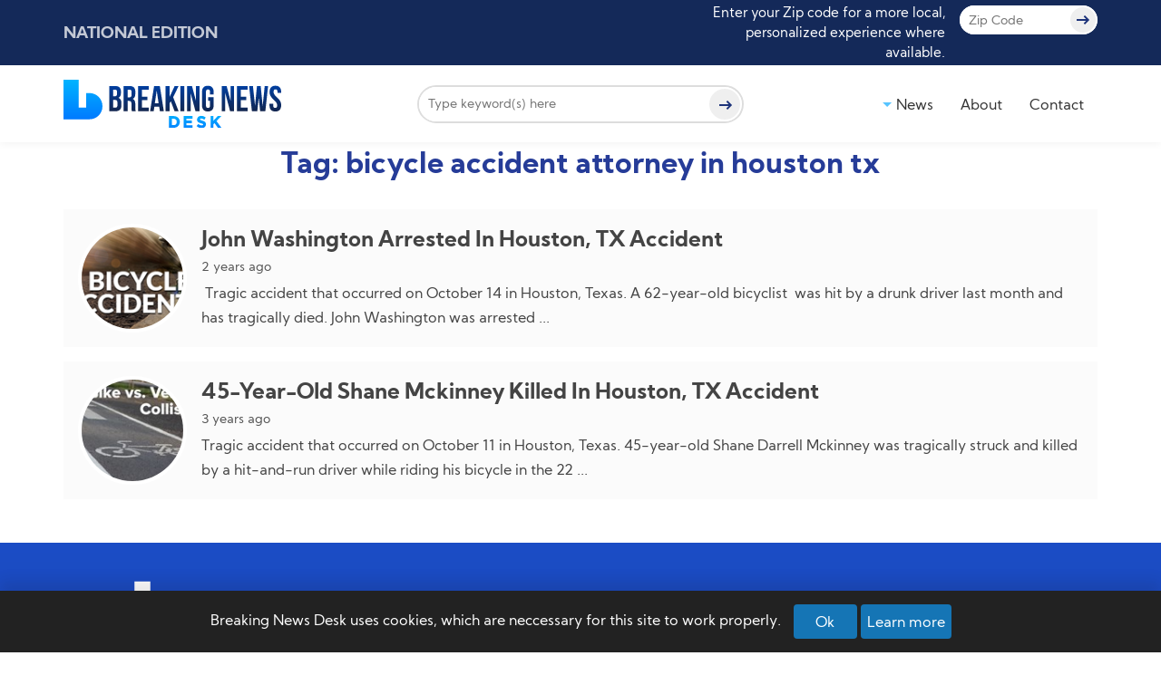

--- FILE ---
content_type: text/html; charset=utf-8
request_url: https://www.breakingnewsdesk.com/tag/bicycle-accident-attorney-in-houston-tx
body_size: 10109
content:


<!DOCTYPE html>
<html lang="en">

<head>    
    <style>body{background: #142959 !important;opacity: 0 !important;}body.myLoadActive {background: transparent !important;opacity: 1 !important;}</style>
    <title>
	bicycle accident attorney in houston tx
</title><meta charset="UTF-8" /><meta name="viewport" content="width=device-width, initial-scale=1.0" /><meta name="msapplication-TileImage" content="images/favicon-270x270.png" /><link rel="icon" href="../images/favicon-32x32.png" sizes="32x32" /><link rel="icon" href="../images/favicon-192x192.png" sizes="192x192" /><link rel="apple-touch-icon" href="../images/favicon-180x180.png" />	
    <!-- combine.min.css -->
    <link id="combinecss" rel="preload" href="/css/combine.min.css" as="style" />
    <noscript>
    <link rel="stylesheet" href="/css/combine.min.css" />
    </noscript>

    <!-- style.min.css -->
    <link id="stylecss" rel="preload" href="/css/style.min.css" as="style" />
    <noscript>
    <link rel="stylesheet" href="/css/style.min.css" />
    </noscript>
    <script src="https://cdn.jsdelivr.net/npm/jquery@3.5.0/dist/jquery.min.js"></script> 
    
 
	<style>
#chat-widget-container {
    visibility: visible !important;
}
@media screen and (max-width: 767px){
#chat-widget-container {
    visibility: hidden !important;
}
#chat-widget-container.show {
    visibility: visible !important;
}
}
@media only screen and (min-width: 768px) and (max-width: 991px){
div#chat-widget-container {
    bottom: 60px !important;
}
div#chat-widget-container.aligned,
div#chat-widget-container.show{
    bottom: 0 !important;
}
}

#cookie-consent{
    background: #222222;
    padding: 15px 0;
    position: fixed;
    bottom: 0;
    box-shadow: 0 -10px 15px rgba(0, 0, 0, 0.10);
    width: 100%;
}
#cookie-consent span {
    color: #fff;
    margin-right: 10px;
}
#cookie-consent button {
    padding: 6px 6px;
    background: #1575b5;
    color: #fff;
    outline: none;
}
#cookie-consent button:hover{
   color: #fff;
   background: #0f659d;
}
#cookie-consent button:focus,
#cookie-consent button:active{
   outline: none;
}
</style>

<!-- Google Tag Manager -->
<script>
window.addEventListener("load", function() {
    setTimeout(() => {
        // Google Tag Manager
        (function(w,d,s,l,i){w[l]=w[l]||[];w[l].push({'gtm.start': new Date().getTime(),event:'gtm.js'});
        var f=d.getElementsByTagName(s)[0],
        j=d.createElement(s),dl=l!='dataLayer'?'&l='+l:'';
        j.async=true;j.src='https://www.googletagmanager.com/gtm.js?id='+i+dl;
        f.parentNode.insertBefore(j,f);
        })(window,document,'script','dataLayer','GTM-TTQHFVH');
    }, 4500); // Delay as needed

    setTimeout(() => {
        // Google Ads
        var adsScript = document.createElement('script');
        adsScript.src = 'https://pagead2.googlesyndication.com/pagead/js/adsbygoogle.js';
        adsScript.async = true;
        adsScript.setAttribute('data-ad-client', 'ca-pub-5993000010772775');
        document.body.appendChild(adsScript);
    }, 5500); // Delay as needed

    setTimeout(() => {
        // Google Analytics
        var gaScript = document.createElement('script');
        gaScript.src = 'https://www.googletagmanager.com/gtag/js?id=G-39HS79XN3T';
        gaScript.async = true;
        document.body.appendChild(gaScript);

        window.dataLayer = window.dataLayer || [];
        function gtag(){dataLayer.push(arguments);}
        gtag('js', new Date());
        gtag('config', 'G-39HS79XN3T');
    }, 6500); // Delay as needed
});

</script>

<link rel="canonical" href="https://www.breakingnewsdesk.com/tag/bicycle-accident-attorney-in-houston-tx" /></head>

<body>
<!-- Google Tag Manager (noscript) -->
<noscript><iframe src="https://www.googletagmanager.com/ns.html?id=GTM-TTQHFVH"
height="0" width="0" style="display:none;visibility:hidden"></iframe></noscript>
<!-- End Google Tag Manager (noscript) -->

    <form method="post" action="./bicycle-accident-attorney-in-houston-tx" id="form1">
<div class="aspNetHidden">
<input type="hidden" name="__EVENTTARGET" id="__EVENTTARGET" value="" />
<input type="hidden" name="__EVENTARGUMENT" id="__EVENTARGUMENT" value="" />
<input type="hidden" name="__VIEWSTATE" id="__VIEWSTATE" value="/[base64]/r1Od2yWh5XHOGPNYPBv/QVKPUCYC+fCO0=" />
</div>

<script type="text/javascript">
//<![CDATA[
var theForm = document.forms['form1'];
if (!theForm) {
    theForm = document.form1;
}
function __doPostBack(eventTarget, eventArgument) {
    if (!theForm.onsubmit || (theForm.onsubmit() != false)) {
        theForm.__EVENTTARGET.value = eventTarget;
        theForm.__EVENTARGUMENT.value = eventArgument;
        theForm.submit();
    }
}
//]]>
</script>


<div class="aspNetHidden">

	<input type="hidden" name="__VIEWSTATEGENERATOR" id="__VIEWSTATEGENERATOR" value="052F8018" />
	<input type="hidden" name="__EVENTVALIDATION" id="__EVENTVALIDATION" value="/wEdAAQMPxANx18bpESMs5yBCvXO43oaGAeAeRUyIN2s34Bmb4FBZYDVNXrnB/9WmjDFKj4VKm2QObfOHv4blEBfrAgEoaVrE9oygRWVKdyGlRcutZrEc3WtNemobBXxMiyaulc=" />
</div>
    <header class="site-header">
        <div class="zip-outer">
            <div class="container">
                <div class="row justify-content-between align-items-center">
                    <div class="col-12 col-md-6">
                        <div class="zip-wrap">
                            <p>
<strong>National Edition</strong></p>
                            <span class="change-state d-md-none">
<svg aria-hidden="true" focusable="false" data-prefix="far" data-icon="caret-square-down" role="img" xmlns="http://www.w3.org/2000/svg" viewBox="0 0 448 512">
    <path fill="#a0a0a0" d="M125.1 208h197.8c10.7 0 16.1 13 8.5 20.5l-98.9 98.3c-4.7 4.7-12.2 4.7-16.9 0l-98.9-98.3c-7.7-7.5-2.3-20.5 8.4-20.5zM448 80v352c0 26.5-21.5 48-48 48H48c-26.5 0-48-21.5-48-48V80c0-26.5 21.5-48 48-48h352c26.5 0 48 21.5 48 48zm-48 346V86c0-3.3-2.7-6-6-6H54c-3.3 0-6 2.7-6 6v340c0 3.3 2.7 6 6 6h340c3.3 0 6-2.7 6-6z" class=""/>
</svg></span>
                        </div>
                    </div>
                    <div class="col-sm-6">
                        <div class="zip-wrap-outer">
                            <div class="d-flex justify-content-center justify-content-md-end">
                                <div class="zip-wrap d-md-flex align-items-center">
                                    <p><small>Enter your Zip code for a more local, personalized experience where
                                            available.</small></p>                                    
                                </div>
                                <div class="zip-wr d-md-block">
                                    <div class="input-group">
                                        <input name="ctl00$txtzip" type="text" id="txtzip" placeholder="Zip Code" />
                                        
                                        <a id="LinkButton1" href="javascript:__doPostBack(&#39;ctl00$LinkButton1&#39;,&#39;&#39;)"><svg xmlns='http://www.w3.org/2000/svg' viewBox='0 0 24 24'>
                                                <path
                                                    d='M15.4 12.97l-2.68 2.72 1.34 1.38L19 12l-4.94-5.07-1.34 1.38 2.68 2.72H5v1.94z'>
                                                </path>
                                            </svg></a>
                                    </div>
                                </div>
                            </div>
                        </div>
                    </div>
                </div>
            </div>
        </div>
        <div class="container">
          <div class="row justify-content-between align-items-center">
                <div class="col-5 col-sm-4 col-md-4">
                    <div class="site-logo">
                        <a id="lnkHome" href="javascript:__doPostBack(&#39;ctl00$lnkHome&#39;,&#39;&#39;)"><img src="/images/Breaking_News_Desk_Logo.svg" alt="Breaking News Desk Logo"></a>
                    </div>
                </div>  
                <div class="col-7 col-sm-8 col-md-4 d-flex justify-content-end justify-content-sm-between">
                    <div class="searchbar d-none d-sm-block">
                        <div class="input-group">
                            <input type="text" class="txtsreach" placeholder="Type keyword(s) here">
                            <button type="button" class="btnsreach"><svg xmlns='http://www.w3.org/2000/svg' viewBox='0 0 24 24'>
                                    <path
                                        d='M15.4 12.97l-2.68 2.72 1.34 1.38L19 12l-4.94-5.07-1.34 1.38 2.68 2.72H5v1.94z'>
                                    </path>
                                </svg></button>
                        </div>
                    </div>
                    <div class="hamburger d-md-none">
                        <span><svg xmlns="http://www.w3.org/2000/svg" viewBox="0 -53 384 384">
                                <path
                                    d="m368 154.667969h-352c-8.832031 0-16-7.167969-16-16s7.167969-16 16-16h352c8.832031 0 16 7.167969 16 16s-7.167969 16-16 16zm0 0" />
                                <path
                                    d="m368 32h-352c-8.832031 0-16-7.167969-16-16s7.167969-16 16-16h352c8.832031 0 16 7.167969 16 16s-7.167969 16-16 16zm0 0" />
                                <path
                                    d="m368 277.332031h-352c-8.832031 0-16-7.167969-16-16s7.167969-16 16-16h352c8.832031 0 16 7.167969 16 16s-7.167969 16-16 16zm0 0" />
                            </svg></span>
                    </div>
                </div>
                <div class="col-sm-12 col-md-4">
                    <div class="header-right-outer">
                        <div class="header-right d-flex align-items-center justify-content-end">
                            <div class="searchbar d-block d-sm-none">
                                <div class="input-group">
                                    <input type="text" class="txtsreach" placeholder="Type keyword(s) here">
                                    <button type="button" class="btnsreach"><svg xmlns='http://www.w3.org/2000/svg' viewBox='0 0 24 24'>
                                            <path
                                                d='M15.4 12.97l-2.68 2.72 1.34 1.38L19 12l-4.94-5.07-1.34 1.38 2.68 2.72H5v1.94z'>
                                            </path>
                                        </svg></button>
                                </div>
                            </div>
                            <nav class="navbar site-nav">
                                <ul class="nav">
                                    <li class="has-submenu"><a>News</a>
                                        <ul class="submenu">
                                            <li><a href="/news/breaking">Breaking News</a></li>
                                            <li><a href="/news/features">Features</a></li>
                                        </ul>
                                    </li>
                                    <li><a href="/about-us">About</a></li>
                                    <li><a href="/contact">Contact</a></li>
                                </ul>
                            </nav>   
                        </div>
                    </div>
                </div>
            </div>
        </div>
    </header>	
   
        
    <section class="search-results inr-pg">
        <div class="container">
            <h1 class="page-title"><span id="mainbody_keyprefix">Tag: </span> <span id="mainbody_key">bicycle accident attorney in houston tx</span></h1>
           <article class='video-wrapper'><a href='/News/Breaking/John-Washington-Arrested-In-Houston-TX-Accident'><img src='/resources/story/actual/0cd7f3c7-5493-4b45-8807-bb6ecbdde0d5-V.png?w=120&h=120&mode=crop' class='img-fluid'><div><span class='video-title h4'>John Washington Arrested In Houston, TX Accident<span class="mt-2">2 years ago</span></span><p class="mb-0">&nbsp;Tragic accident that occurred on October 14 in Houston, Texas. A 62-year-old bicyclist &nbsp;was hit by a drunk driver last month and has tragically died. John Washington was arrested ...</p></div></a></article><article class='video-wrapper'><a href='/News/Breaking/45-Year-Old-Shane-Mckinney-Killed-In-Houston-TX-Accident'><img src='/resources/story/actual/f06b89a6-8faf-4f2e-97f7-5d52c5a21f55-V.jpg?w=120&h=120&mode=crop' class='img-fluid'><div><span class='video-title h4'>45-Year-Old Shane Mckinney Killed In Houston, TX Accident<span class="mt-2">3 years ago</span></span><p class="mb-0">Tragic accident that occurred on October 11 in Houston, Texas. 45-year-old Shane Darrell Mckinney was tragically struck and killed by a hit-and-run driver while riding his bicycle in the 22 ...</p></div></a></article>
        </div>
    </section>
    
    </form>
    <footer class="site-footer">
        <div class="ftr-top">
            <div class="container">
                <div class="row align-items-center">
                    <div class="col-6 col-sm-4">
                        <div class="site-logo-ftr">
                            <a href="/" aria-lable="back to home page" ><img src="/images/Breaking_News_Desk_Logo_white.svg" alt="footer logo"></a>
                        </div>
                    </div>
                    <div class="col-6 col-sm-4">
                        <div class="social-icons">
                            <p>Follow Us</p>
                            <ul>
								<li>
									<a href="https://www.newsbreak.com/publishers/@561588"  aria-lable="follow us " target="_blank" rel="nofollow">
										<svg version="1.1" id="Layer_1" xmlns="http://www.w3.org/2000/svg" xmlns:xlink="http://www.w3.org/1999/xlink" x="0px" y="0px" viewBox="-105 107 300 300" style="enable-background:new -105 107 300 300;" xml:space="preserve"> <style type="text/css"> .st0{fill:#FFFFFF;} </style> <path class="st0" d="M175.3,132.3c1.9-3.5,7.2-1.7,6.6,2.2l-31,181.8l-60.2,31.5l-40.9,21.7l61-115.6l-0.1-0.1L175.3,132.3z M104.7,254.2l-60.9-86.8l-89.7,30L9.7,300.8l35.8,65.5L104.7,254.2z M-3.4,287.6L-48,204.6L-92,379.3c-0.9,3.6,3.6,6,6.1,3.2 L-3.4,287.6z"/> </svg> </a>
								</li>    
                                <li><a href="https://www.facebook.com/LegalAdvocateNews/" id="lnkfacebookbottom"
                                        target="_blank"><svg aria-hidden="true" focusable="false" data-prefix="fab"
                                            data-icon="facebook-f" role="img" xmlns="http://www.w3.org/2000/svg"
                                            viewBox="0 0 320 512">
                                            <path fill="#fff"
                                                d="M279.14 288l14.22-92.66h-88.91v-60.13c0-25.35 12.42-50.06 52.24-50.06h40.42V6.26S260.43 0 225.36 0c-73.22 0-121.08 44.38-121.08 124.72v70.62H22.89V288h81.39v224h100.17V288z"
                                                class=""></path>
                                        </svg><span class="sr-only">Visit us on
                                            Facebook</span></a></li>
                                <li><a href="https://twitter.com/LglAdvocateNews/" target="_blank"><svg
                                            aria-hidden="true" focusable="false" data-prefix="fab" data-icon="twitter"
                                            role="img" xmlns="http://www.w3.org/2000/svg" viewBox="0 0 512 512">
                                            <path fill="#fff"
                                                d="M459.37 151.716c.325 4.548.325 9.097.325 13.645 0 138.72-105.583 298.558-298.558 298.558-59.452 0-114.68-17.219-161.137-47.106 8.447.974 16.568 1.299 25.34 1.299 49.055 0 94.213-16.568 130.274-44.832-46.132-.975-84.792-31.188-98.112-72.772 6.498.974 12.995 1.624 19.818 1.624 9.421 0 18.843-1.3 27.614-3.573-48.081-9.747-84.143-51.98-84.143-102.985v-1.299c13.969 7.797 30.214 12.67 47.431 13.319-28.264-18.843-46.781-51.005-46.781-87.391 0-19.492 5.197-37.36 14.294-52.954 51.655 63.675 129.3 105.258 216.365 109.807-1.624-7.797-2.599-15.918-2.599-24.04 0-57.828 46.782-104.934 104.934-104.934 30.213 0 57.502 12.67 76.67 33.137 23.715-4.548 46.456-13.32 66.599-25.34-7.798 24.366-24.366 44.833-46.132 57.827 21.117-2.273 41.584-8.122 60.426-16.243-14.292 20.791-32.161 39.308-52.628 54.253z"
                                                class=""></path>
                                        </svg><span class="sr-only">Visit us on
                                            Twitter</span></a></li>
                                <li><a href="https://www.linkedin.com/company/the-legal-advocate/" target="_blank"><svg
                                            aria-hidden="true" focusable="false" data-prefix="fab"
                                            data-icon="linkedin-in" role="img" xmlns="http://www.w3.org/2000/svg"
                                            viewBox="0 0 448 512">
                                            <path fill="#fff"
                                                d="M100.28 448H7.4V148.9h92.88zM53.79 108.1C24.09 108.1 0 83.5 0 53.8a53.79 53.79 0 0 1 107.58 0c0 29.7-24.1 54.3-53.79 54.3zM447.9 448h-92.68V302.4c0-34.7-.7-79.2-48.29-79.2-48.29 0-55.69 37.7-55.69 76.7V448h-92.78V148.9h89.08v40.8h1.3c12.4-23.5 42.69-48.3 87.88-48.3 94 0 111.28 61.9 111.28 142.3V448z"
                                                class=""></path>
                                        </svg><span class="sr-only">Visit us on
                                            LinkedIn</span></a></li>
                            </ul>
                        </div>
                    </div>
                    <div class="col-12 col-sm-4 d-flex justify-content-center justify-content-sm-end">
                        <div class="newsletter">
                            <p>Sign Up for our Newsletter</p>
                            <div class="input-group">
                                <input type="text" id="sub_email" clientidmode="Static" placeholder="Email">
                                <button type="button" id="btnSubscribe" aria-label="button Search"><svg xmlns='http://www.w3.org/2000/svg' viewBox='0 0 24 24'>
                                        <path
                                            d='M15.4 12.97l-2.68 2.72 1.34 1.38L19 12l-4.94-5.07-1.34 1.38 2.68 2.72H5v1.94z'>
                                        </path>
                                    </svg></button>
                            </div>
                        </div>
                    </div>
                </div>
                <div class="disc">
                    <p>Breaking News Desk is owned by Belsito Communications, Inc. Articles published by Breaking News
                        Desk, do not constitute or contain legal advice, but instead provide general information with
                        respect to common issues encountered by the general public with respect to theoretical legal
                        matters. Breaking News Desk is not a law firm and the content of its articles is not substitute
                        for an attorney or law firm. As such, Breaking News Desk cannot and does not provide any kind of
                        advice, explanation, opinion, or recommendation to any reader about possible legal rights,
                        remedies, defenses, options, selection of forms or strategies the reader may have. The law is
                        different from jurisdiction to jurisdiction, and may be subject to interpretation by different
                        courts. Therefore, if you need legal advice for your specific situation, you should consult a
                        licensed attorney in your area. Breaking News Desk is compensated by attorneys for marketing
                        services and thus constitutes paid attorney advertising but does not endorse or recommend any
                        particular attorney or law firm that is identified and/or quoted in any article. Nor does
                        Breaking News Desk guarantee the reliability or accuracy of any statement or opinion provided by
                        any attorney or legal service quoted or referenced in Breaking News Desk. Breaking News Desk
                        cannot and does not analyze a particular legal situation to determine what attorney or law firm
                        should be introduced to a particular reader. Prior results do not guarantee a similar outcome.
                        Legal analysts quoted may not be licensed in your state.

                    </p>
                </div>
            </div>
        </div>
        <div class="copyright">
            <div class="container">
                <p>© 2026 Belsito Communications, Inc. All rights reserved. No part of this content may be reproduced,
                    stored in any form without written permission from Breaking News Desk.<br> Use of the mark Breaking
                    News Desk by Belsito Communications, Inc is under license from Joseph Belsito.</p>
                <p>By using this site, you agree to the <a href="/privacy-policy"
                        style=" text-decoration:underline">Privacy Policy</a> and <a href="/terms-of-use"
                        style=" text-decoration:underline">Terms of Use.</a>
				<span id="spanzone" style="color:#263c98;"><br>Ohio Edition</span></p>
            </div>
        </div>
    </footer>
	<div id="cookie-consent" style="display:none;">
    <div class="container" style="text-align: center;">
        <span>Breaking News Desk uses cookies, which are neccessary for this site to work properly.</span>
        <button class="btn btn-xs btn-green" id="consent" style="width:70px;">Ok</button> <button class="btn btn-xs btn-green" id="learn-more">Learn more</button>
    </div>
</div>

<script>
    window.addEventListener('load', function() {
        var combineCss = document.getElementById('combinecss');
        var styleCss = document.getElementById('stylecss');

        combineCss.rel = 'stylesheet';
        styleCss.rel = 'stylesheet';
		
		document.body.classList.add('myLoadActive');
    });
</script>
<script>
    window.addEventListener("load", function() {
        setTimeout(() => {
            // Google reCAPTCHA
            var recaptchaScript = document.createElement('script');
            recaptchaScript.src = 'https://www.google.com/recaptcha/api.js';
            recaptchaScript.async = true;
            recaptchaScript.defer = true;
            document.body.appendChild(recaptchaScript);
        }, 7500); 
     });
</script>
    <script src="/js/combine.min.js" deffer></script>
    <script src="/js/main.js" defer></script>

     <div id='recaptcha' class="g-recaptcha"
        data-sitekey="6LcVztkZAAAAAPzTBycYk8AjGbTArkk1V7KW52k4"
        data-callback="onDefaultSubmit"
        data-size="invisible">
    </div>
	

    <script type="text/javascript">
        $('.btnsreach').click(function () {
            debugger;
            var txt = $('.txtsreach').val();
            window.location.href = "/search/" + txt.replace(' ','-');
        });

        function onDefaultSubmit(token) {
            subscribe(token);
        }
        function subscribe(token) {
            
            var jsonObjects = {};

            jsonObjects.sub_email = $('#sub_email').val();
            jsonObjects.token = token;

            $.ajax({
                type: "POST",
                url: "/handler.asmx/subscribe",
                data: "{obj:" + JSON.stringify(jsonObjects) + "}",
                contentType: "application/json; charset=utf-8",
                dataType: "json",
                success: OnSuccess_subscribe,
                failure: function (response) {
                    console.log(response.d);
                }
            });
        }

        function OnSuccess_subscribe(response) {
            var obj = JSON.parse(response.d);
            if (obj.code == "200") {
                $('#popup_modal').show();
                $('#modal_success').show();
                $('#sub_email').val('');
            }
        }

        function onDefaultload() {
            var btnSubs = document.getElementById('btnSubscribe');
            btnSubs.onclick = validateSubscriber;
           }
            function validateSubscriber(event) {
            if ($("#sub_email").val() == "") {
                $("#sub_email").addClass("danger").focus();
                $("#sub_email").css({ "border": "1px solid red" });
                return;
            }
            event.preventDefault();
            grecaptcha.execute();
        }

    </script>

   
     <script type="text/javascript">onDefaultload();</script>
	 
	 <!-- cookie consent start -->
	<script type="text/javascript">
    $(function () {
        if (checkCookie()) {
            $('#cookie-consent').slideDown('slow');
        }
        $('#consent').on('click', function () {
            setCookie("site","breakingnewsdesk.com",365);
            $('#cookie-consent').slideUp('slow');
        });
        $('#learn-more').on('click', function () {
            location.href = '/privacy-policy';
        })
    });
	
	function setCookie(cname, cvalue, exdays) {
  var d = new Date();
  d.setTime(d.getTime() + (exdays * 24 * 60 * 60 * 1000));
  var expires = "expires="+d.toUTCString();
  document.cookie = cname + "=" + cvalue + ";" + expires + ";path=/";
}

function getCookie(cname) {
  var name = cname + "=";
  var ca = document.cookie.split(';');
  for(var i = 0; i < ca.length; i++) {
    var c = ca[i];
    while (c.charAt(0) == ' ') {
      c = c.substring(1);
    }
    if (c.indexOf(name) == 0) {
      return c.substring(name.length, c.length);
    }
  }
  return "";
}

function checkCookie() {
  var user = getCookie("site");  
  if (user != "") {
	return false;
  }
  return true;
}

if ($(window).width() < 768){
$(window).on('load', function(){
var cookiesHeight = $('#cookie-consent').outerHeight();
    if($('#cookie-consent').is(":visible")){
        $('.fixed-call-icon, .boxBordered.last.fixed-box-header .boxHeader').css({
            bottom: cookiesHeight + 15,
        })
    }
})
}
$('#consent').click(function(){
    $('.fixed-call-icon, .boxBordered.last.fixed-box-header .boxHeader').css('bottom', '10px')
    $('#chat-widget-container').addClass('show');
})
        setTimeout(function(){
if(!$('#cookie-consent').is(":visible")){
            $('#chat-widget-container').addClass('aligned');
            $('#chat-widget-container').addClass('show');
    };
        }, 2000);
	</script>
</body>
</html>


--- FILE ---
content_type: text/css
request_url: https://www.breakingnewsdesk.com/css/style.min.css
body_size: 9551
content:
@font-face{font-family:"Kumbh Sans";src:url(../fonts/KumbhSans-Bold.woff2) format("woff2"),url(../fonts/KumbhSans-Bold.woff) format("woff");font-weight:700;font-style:normal;font-display:swap}@font-face{font-family:"Kumbh Sans";src:url(../fonts/KumbhSans-Regular.woff2) format("woff2"),url(../fonts/KumbhSans-Regular.woff) format("woff");font-weight:400;font-style:normal;font-display:swap}body{font-family:"Kumbh Sans",sans-serif;font-size:16px;line-height:1.7;color:#122753;background:#f5f5f5;-webkit-font-smoothing:antialiased;-moz-osx-font-smoothing:grayscale}body.hide-overflow{overflow:hidden}button:focus{outline:0;box-shadow:none}.h2,.h3,.h4,.h5,.h6,.hide-overflow .h1,h1,h2,h3,h4,h5,h6{font-weight:700}.theme-btn{color:#497ffe;border:1px solid;padding:4px 6px;border-radius:4px;display:inline-flex;align-items:center;transition:.5s background}.theme-btn span{vertical-align:middle;display:inherit}.theme-btn svg{width:10px;height:10px;margin-right:4px}.theme-btn svg path{fill:#497ffe}.theme-btn:hover{text-decoration:none}input:active,input:focus{outline:0;box-shadow:none}form[action="./breaking"] .cat-row{justify-content:center}.section-title{font-size:1.6rem;margin-bottom:2rem;text-align:center;color:#fff;position:relative;font-weight:700}.section-title span{background:#497ffe;padding:.25rem 1.5rem;border-radius:10px}.section-title:after{content:"";display:block;width:100%;height:2px;background:#497ffe;position:absolute;top:50%;transform:translateY(-50%);z-index:-1}.site-header{box-shadow:0 0 10px #eee;background:#fff;top:-200px;transition:.5s top;width:100%;z-index:999}.site-logo img{width:240px;margin:1rem 0}.navbar{padding-right:0;padding-left:0}.site-nav ul{padding:0;flex-wrap:nowrap}.site-nav ul a{padding:30px 20px;color:#333}.site-nav ul a:hover{text-decoration:none}.site-nav ul li.has-submenu:after{content:"";display:inline-block;border-top:5px solid #57c4ff;border-left:5px solid transparent;border-right:5px solid transparent;position:absolute;left:0;top:18px;transition:.5s}.site-nav ul li.has-submenu:hover::after{opacity:0}.site-nav ul li{position:relative}.site-nav ul li ul.submenu{position:absolute;z-index:9;top:146%;left:0;background:#4a84ff;padding:.5rem 1rem;list-style:none;margin:0;display:none}.site-nav ul li ul.submenu li a{white-space:nowrap;padding-left:0;padding-right:0;color:#fff;padding:0;border-bottom:1px solid #4e99ff;display:inline-block;width:100%}.site-nav ul li ul.submenu li:last-child a{border:0}.site-nav ul li ul.submenu:after{content:"";border-right:10px solid transparent;border-bottom:10px solid #4a84ff;border-left:10px solid transparent;left:1.75em;top:-10px;position:absolute}.site-nav ul li:hover .submenu{display:block}.site-nav .nav>li a{line-height:40px}.search-icon-sm{width:16px;height:16px}.zip-outer{background:#142959;padding:.2rem 0}.zip-outer .zip-wrap p{margin:0;color:#fff;line-height:normal}.zip-outer .zip-wrap p strong{font-size:18px;text-transform:uppercase;opacity:.75}.zip-outer .zip-wrap p small{display:inline-block;width:280px;text-align:right}.searchbar:first-of-type{flex:1;-webkit-webkit:flex 1;-moz-webkit:flex 1;-ms-webkit:flex 1;-o-webkit:flex 1}.hamburger,.searchbar .input-group,.zip-wr .input-group{border-radius:50px;overflow:hidden;border:2px solid #ddd;flex-wrap:nowrap}.hamburger span,.searchbar .input-group button,.zip-wr .input-group a{border:0;border-radius:50%;background:#efefef;width:2.4em;border:2px solid #fff;height:2.4em}.hamburger span{display:flex;align-items:center;justify-content:center}.zip-wr .input-group a{display:flex;align-items:center;justify-content:center}.searchbar .input-group button svg,.zip-wr .input-group a svg{width:24px;height:24px;fill:#1d337a}.hamburger span svg{width:18px;height: 18px;fill:#1d337a}.searchbar .input-group input,.zip-wr .input-group input{width:120px;max-width:100%;font-size:14px;border:0;padding:6px 10px}.searchbar .input-group input[type=submit],.zip-wr .input-group input[type=submit]{width:50px}.searchbar .input-group input:focus,.zip-wr .input-group input:focus{outline:0;box-shadow:none}.zip-wr{margin:3px 0;margin-left:1rem}.zip-wr .input-group{background:#fff;border:0}.zip-wr .input-group a{width:2em;height:2em}.zip-wr .input-group input{padding:3px 10px}.searchbar .input-group input{flex:auto}.searchbar .input-group input[type=submit]{flex:0 0 80px}.top-ad{margin:1.5rem 0}.inr-pg,.top-videos{margin:2rem 0}.main-video{position:relative;cursor:pointer;height:100%}.main-video img{width:100%;height:100%;object-fit:cover;max-height:530px}.main-video::before{content:"";width:100%;height:50%;position:absolute;bottom:0;left:0;background:linear-gradient(rgba(0,0,0,0) 0,rgba(0,0,0,.8) 75%,rgba(0,0,0,.8) 25%)}.main-video span.mv-play{position:absolute;top:50%;left:50%;transform:translate(-50%,-50%)}.main-video span.mv-play svg{width:128px;height:128px;border-radius:50%;background:rgba(0,0,0,.15);padding:4px}.main-video span.mv-play svg path{fill:#fff}.main-video>img{width:100%;height:100%;object-fit:cover}.main-video:hover span.mv-play path{fill:#57c4ff}.side-videos h2{text-transform:uppercase;color:#e41815;font-size:1.75rem;border-bottom:2px solid #ddd;padding-bottom:.5rem;margin-bottom:1rem;line-height:1}.side-videos .video-wrapper a{display:flex;align-items:center;margin-bottom:1.6rem;color:inherit}.side-videos .video-wrapper a:hover{text-decoration:none}.side-videos .video-wrapper a img{flex:0 0 150px;max-width:150px}.side-videos .video-wrapper a .video-title{font-size:18px;font-weight:700;padding-left:.75rem;line-height:normal;display:block}.side-videos .video-wrapper a .video-title span{font-weight:400;font-size:14px;opacity:.75;display:block;margin-top:6px}.side-videos .video-wrapper:last-of-type a{margin-bottom:0}.text-overlay{position:absolute;bottom:0;padding:1.5rem;color:#fff}.text-overlay h1 span{display:block;font-size:14px;color:#ddd;font-weight:400;margin-bottom:4px;margin-top:10px}.text-overlay a{color:#497ffe;border:1px solid;padding:4px 6px;border-radius:4px;font-size:12px;display:inline-flex;align-items:center;transition:.5s background}.text-overlay a:hover{text-decoration:none;background:rgba(0,0,0,.5)}.sec-pad{padding:3rem 0}.video-box{height:100%;margin-bottom:30px;cursor:pointer}.video-box img{max-height:240px;object-fit:cover;width:100%;height:auto}.video-box a{color:inherit}.video-box a:hover{text-decoration:none}.video-box .video-title{padding:1rem}.video-box h2{font-size:20px}.video-box h2 span{display:block;font-size:14px;color:#333;font-weight:400;margin-bottom:0;margin-top:10px}.video-box .video-poster{position:relative}.video-box .video-poster .mv-play{position:absolute;z-index:9;width:100%;height:100%;display:flex;align-items:center;justify-content:center}.video-box .video-poster .mv-play svg{width:64px;height:64px;border-radius:50%;background:rgba(0,0,0,.15);padding:4px}.video-box .video-poster .mv-play svg path{fill:#fff}.video-box .video-poster:hover span.mv-play path{fill:#57c4ff}.side-ad{padding:1.5rem;background:#fff}.side-ad img{display:block;margin:auto;max-width:100%;height:auto}.site-footer .social-icons ul li{display:none}.site-footer .social-icons ul li:first-child{display:block!important}.site-footer .social-icons ul li:first-child a{margin:0!important}.site-footer{background:linear-gradient(#1b4dc6 0,#263c98);padding:1rem 0;margin-top:3rem}.site-footer .site-logo-ftr img{width:200px;height:160px}.site-footer .ftr-top{border-bottom:1px solid rgba(255,255,255,.15)}.site-footer .copyright{font-size:12px;color:#bcc2dc;text-align:center;padding:.5rem 0}.site-footer .copyright p{margin:0;opacity:.8}.site-footer .copyright p a{color:#bcc2dc}.social-icons p{text-align:center;font-weight:700;color:rgba(255,255,255,.75)}.social-icons .a2a_default_style,.social-icons ul{display:flex;align-items:center;justify-content:center;list-style:none;padding:0;margin-bottom:0}.social-icons .a2a_default_style a,.social-icons li a{margin-right:1rem;opacity:.7;border:2px solid #fff;height:2.4em;width:2.4em;display:flex;align-items:center;justify-content:center;border-radius:50%;transition:.5s}.social-icons .a2a_default_style a:hover,.social-icons li a:hover{opacity:1}.social-icons .a2a_default_style a:last-child,.social-icons li:last-child a{margin:0}.social-icons .a2a_default_style svg,.social-icons li svg{height:1.5em;width:1.5em}.newsletter{display:inline-flex;flex-direction:column;justify-content:flex-end;flex-wrap:wrap;text-align:center}.newsletter p{display:inline-block;font-weight:700;color:rgba(255,255,255,.75)}.newsletter .input-group{display:inline-flex;width:auto;border-radius:50px;border:2px solid rgba(255,255,255,.75);overflow:hidden;flex-wrap:nowrap}.newsletter .input-group input{border:0;height:2.4em}.newsletter .input-group input[type=text]{background:0 0;color:#fff;width:240px;max-width:100%;padding:6px 20px}.newsletter .input-group input[type=text]::placeholder{color:#fff}.newsletter .input-group button{border:0;border-radius:50%;background:#fff;width:2.4em;border:2px solid #3149bb}.newsletter .input-group svg{width:24px;height:24px}.newsletter .input-group svg path{fill:#22388a}.disc{margin-top:1.5rem}.disc p{font-size:12px;color:#bcc2dc;opacity:.8}.iframe-outer{position:relative;padding-bottom:56.25%;height:0;margin-bottom:1.5rem}.iframe-outer iframe{position:absolute;top:0;left:0;width:100%;height:100%}.iframe-outer:before{content:"";position:absolute;background-image:url([data-uri]);background-repeat:no-repeat;background-position:center center;background-size:40px 40px;height:100%;width:100%}.g-recaptcha{display:none!important}.detail-story{margin-top:1.5rem}.detail-story h1{font-size:1.5rem;margin-bottom:.75rem}.detail-story .h4{font-size:1.2rem;opacity:.75;font-weight:400}.detail-story .news-time{font-size:14px;opacity:.75}.detail-story .breadcrumb{background:0 0;padding:0}.detail-story .breadcrumb .social-icons{display:flex;align-items:center;margin-top:1rem}.detail-story .breadcrumb .social-icons p{color:#596785;margin:0;margin-right:.75rem}.breadcrumb{display:flex;justify-content:space-between;align-items:center;padding:.5rem 1rem;font-size:14px;background-color:#efefef;border-top-left-radius:0;border-top-right-radius:0}.breadcrumb a{color:inherit}.breadcrumb svg{width:8px;height:8px;margin:0 3px 0 6px}.breadcrumb .social-icons a,.breadcrumb .social-icons li a{border:2px solid #122753;height:2.2em;width:2.2em;margin-right:10px}.breadcrumb .social-icons a svg,.breadcrumb .social-icons li svg{height:1.2em;width:1.2em;fill:#122753;margin:0}.breadcrumb .social-icons a:last-child,.breadcrumb .social-icons li:last-child a{margin:0}.sidebar{background:rgba(255,255,255,.7);padding:2rem;font-size:15px;color:#555}.sidebar img{display:block;margin-left:auto;margin-right:auto}.sidebar>img{margin-bottom:1rem}.sidebar img.au-logo{width:280px;height:46px}.inj-txt{font-family:serif!important;font-size:12px;font-weight:700;color:#000;text-transform:uppercase;display:block;margin-bottom:1rem}.inj-txt:after,.inj-txt:before{content:'';border-bottom:1px solid #4fa1ff;display:inline-block;width:20px;margin-bottom:4px}.inj-txt:before{content:'';margin-right:6px}.inj-txt:after{content:'';margin-left:6px}.sidebar ul{padding:0;list-style:inside}.sidebar-title{background:#de392d;padding:.5rem;margin-bottom:1rem;text-align:center;border-radius:2px}.sidebar-title h3{font-size:2.4rem;text-transform:uppercase;text-align:center;color:#fff;margin-bottom:0}.sidebar-title span{font-size:16px;color:#fff;text-transform:uppercase}.sidebar-title img{margin-bottom:1rem}.contact-sec{margin-top:2rem}.contact-sec p{display:block;position:relative;text-align:center}.contact-sec p span{padding:0 4px;position:relative;z-index:9;font-weight:700;font-size:18px;line-height:1}.contact-sec .noStrike{font-size:14px;line-height:normal;margin-bottom:10px}.contact-sec .noStrike:after,.g-privacy p:after{display:none}.contact-sec a{display:inline-block;font-size:14px;padding-left:0;padding-right:0;text-transform:uppercase;font-weight:700}.g-privacy p a{font-size:inherit;font-weight:400;text-transform:inherit;padding:inherit}.boxBordered{border:3px solid #1575b5;height:100%;margin:0 10px}.boxBordered.last{padding-bottom:.5rem;margin-bottom:0;margin-top:1.5rem}.boxHeader{background:#3776b5;color:#fff;padding:5px 6px;display:flex;align-items:center}.boxHeader p{text-align:left;margin:0}.boxBody{padding:10px 5px}.boxBordered.last .boxBody{padding:10px 15px}.boxBordered.last .boxBody .form-group{margin-bottom:.25rem}p.cta_para{font-style:italic;color:#333}p.cta_para a{font-weight:700}.contact-sec{margin-top:1.5rem;margin-left:-10px;margin-right:-10px}.contact-sec div:first-child,.contact-sec div:nth-child(2){text-align:center}.contact-sec div:nth-child(2) a{font-size:18px;color:#1e82ff;padding:0}.contact-sec div:nth-child(2) a:hover{text-decoration:none}.contact-sec small{text-align:left;display:inline-block;line-height:normal;margin-top:10px;font-style:italic}.contact-sec .form-group{position:relative}.contact-sec .form-group input,.contact-sec .form-group textarea{margin-bottom:8px;padding:6px 8px;border:1px solid #ccc;width:100%;border-radius:4px;font-size:13px;box-shadow:none;background-color:#efefef}.contact-sec .form-group input:focus,.contact-sec .form-group textarea:focus{outline:0;box-shadow:none}.contact-sec .form-group input:focus+label,.contact-sec .form-group label.noEmpInp,.contact-sec .form-group textarea.noEmpInp,.contact-sec .form-group textarea:focus+label{font-size:12px;top:-8px;background:#fbfbfb;z-index:9}.contact-form.contact-sec .form-group input:focus+label,.contact-form.contact-sec .form-group input:valid+label,.contact-form.contact-sec .form-group input[data-empty=false]+label,.contact-form.contact-sec .form-group textarea:focus+label,.contact-form.contact-sec .form-group textarea:valid+label,.contact-form.contact-sec .form-group textarea[data-empty=false]+label{background:#f5f5f5}.contact-form.contact-sec .form-group label{position:absolute;top:8px;left:10px;transform:translate3d(0,0,0);transition:all .2s ease-in-out;font-size:14px;padding:0 2px}.contact-form.contact-sec .form-group input,.contact-form.contact-sec .form-group textarea{width:100%;outline:0;border:1px solid #bbb;padding:6px 10px;border-radius:5px;position:relative;z-index:1;background:0 0;height:auto}.contact-sec .submit-case-form input{padding-left:1.5rem;padding-right:1.5rem;font-weight:700;letter-spacing:.1rem;background:#75b515;border:0;color:#fff}.tags{margin:2rem 0;opacity:.7}.tags a{margin:3px;color:inherit;padding:2px 8px;border-radius:4px;border:1px solid #a3aaba;display:inline-block}.tags a:hover{background:#122753;color:#fff;text-decoration:none;border-color:transparent}.bl-desc{padding:1rem}.bl-desc p{margin-bottom:0}.bl-desc p small{font-size:15px;line-height:normal;display:inline-block;color:#666;font-style:italic;text-align:left}.cond_wrapper{display:flex;align-items:center;background:#e4ebf1;opacity:.8;margin:2rem 0;border-radius:5px}.cond_wrapper p{font-size:28px;line-height:1.6;text-align:center;padding:15px;position:relative;border:4px solid #f5f5f5;margin:10px}.cond_wrapper p strong{font-weight:700;color:#1e82ff;white-space:nowrap}.content-wrapper{position:fixed;width:100%;height:100vh;background:#fff;top:0;left:0;z-index:99;overflow:auto;padding-top:1.5rem}.feedback_wrapper{display:flex;margin:0 -20px 30px}.feedback_title{flex:1;margin:20px;border-radius:10px;padding:3rem 1.5rem;text-align:center;border:1px solid #bee0fb;position:relative;overflow:hidden;display:flex;flex-direction:column;align-items:center}.feedback_title:before{content:"";width:280px;height:280px;display:block;position:absolute;top:-66px;right:50%;background:#fff;border-radius:50%;padding-bottom:9%;opacity:.1}.feedback_title:nth-child(1){background:linear-gradient(#2196f3,#f8fbff)}.feedback_title:nth-child(2){background:linear-gradient(#1faee4,#f8fbff)}.feedback_title:nth-child(3){background:linear-gradient(#00bcd4,#f8fbff)}.feedback_title a{display:inline-block;text-transform:uppercase;position:relative;color:inherit;font-weight:700;font-size:14px;transition:.15s;border-radius:5px;padding:4px 8px}.feedback_title a{text-decoration:none;background:#122753;border:0;color:#fff}.feedback_title p{font-weight:700;margin:15px auto;position:relative;flex:1}.feedbackformspinner{position:fixed;display:flex;align-items:center;justify-content:center;width:100%;height:100%;top:0;left:0}.feedbackformspinner img{width:100px;height:100px}.smsg-wrap-error,.smsg-wrap-success{z-index:9999}.smsg-wrap-error,.smsg-wrap-success{position:absolute;width:100%;height:100%;background:#fff;top:0;left:0;padding:1rem;display:flex;align-items:center;justify-content:center;font-size:24px;text-align:center;color:#262626;flex-direction:column}.smsg-wrap-error span,.smsg-wrap-success span{background:0 0;border:0;color:#ddd}span.sprites{background:url(../images/sprites.png);display:inline-block}span.sprites.chat-ico{width:40px;height:30px;background-position:46px -2px}span.sprites.ph-ico{width:40px;height:30px;background-position:46px -76px}span.sprites.hnd-ico{width:38px;height:30px;background-position:46px -148px;margin:0 4px}span.sprites.fdb-ico{width:85px;height:85px;margin:.5rem 0;background-position:0 10px}span.sprites.ww-ico{width:68px;height:85px;margin:.5rem 0;background-position:-92px 10px}span.sprites.fnd-ico{width:70px;height:85px;margin:.5rem 0;background-position:-162px 10px}.modal-inquiry .modal-content .close{position:absolute;right:0;top:0;background:#4a81ff;z-index:2;border-radius:0;opacity:1;color:#fff;text-shadow:none;margin:0;width:40px;height:40px}.modal-inquiry .h3{display:block;margin:1rem 0}.modal-inquiry input{box-shadow:none!important}.modal-inquiry .modal-dialog input.danger{border:2px solid red!important}.modal-inquiry .modal-dialog .button-style,.modal-inquiry .modal-dialog .modal-content{-webkit-box-shadow:0 5px 11px 0 rgba(0,0,0,.18),0 4px 15px 0 rgba(0,0,0,.15);box-shadow:0 5px 11px 0 rgba(0,0,0,.18),0 4px 15px 0 rgba(0,0,0,.15);border:0;-webkit-border-radius:.125rem;border-radius:.125rem}.modal-inquiry .modal-dialog .modal-content{position:relative;width:100%;padding:50px;background:#fff;text-align:center}.modal-inquiry .modal-body{padding:0}.modal-inquiry .modal-dialog input,.modal-inquiry .modal-dialog textarea{display:inline-block;width:100%;margin:10px 0 2px;padding:6px 10px;border:1px solid #ddd;font-size:14px;outline:0;transition:all .2s ease;color:#222}.modal-inquiry .modal-dialog input:focus,.modal-inquiry .modal-dialog textarea:focus{border-color:#4a81ff}.modal-inquiry .modal-dialog .button-style{width:150px;height:40px;padding:0 15px;margin-top:10px;outline:0;cursor:pointer;color:#fff;font-weight:700;background:#4a81ff;transition:all .2s ease}.modal-inquiry .modal-dialog .button-style:hover{background:#4a81ff}.modal-inquiry .modal-dialog .button-style.valid,.modal-inquiry .modal-dialog .button-style.valid:hover{background:#4a81ff}.modal-inquiry .modal-dialog h3{margin-top:0;margin-top:10px}.g-privacy p{font-size:12px;line-height:1.25;margin-top:20px;margin-bottom:0;text-align:center}.contact-form.contact-sec .theme-btn{padding-left:1.5rem;padding-right:1.5rem}.cat-row>div{margin-bottom:2rem}.cat-item{height:100%;background:#fbfbfb;box-shadow:0 0 20px #ddd;border-radius:10px;overflow:hidden;display:flex}.cat-item .news-thumb img{max-height:160px;height:100%;width:100%;object-fit:cover}.cat-item a{color:inherit;line-height:normal;display:flex;flex-direction:column}.cat-item a:hover{text-decoration:none}.cat-item .news-thumb .cat-con-outer{padding:1rem}.cat-item .news-thumb span{display:block}.cat-item .news-thumb span.news-time{color:#666}.page-title{text-align:center;margin-bottom:2rem;color:#1e82ff}.search-results h1 span{color:#263c98}.search-results .video-wrapper a{display:flex;align-items:center;color:#444;background:#fbfbfb;padding:1rem;margin:1rem 0}.search-results .video-wrapper a:hover{text-decoration:none;background:#fff}.search-results .video-wrapper img{width:120px;height:120px;object-fit:cover;border-radius:50%;border:4px solid #fff;margin-right:1rem}.search-results .video-wrapper a span{display:block}.search-results .video-wrapper a span span{font-size:14px;font-weight:400;color:#555}.about-us p{font-size:110%}.privacy-policy .h5{margin-top:2rem}.table{color:inherit}.privacy-policy .table p,.privacy-policy .table p ul{margin-bottom:0}.livechat_button img{display:block;max-width:100%;height:auto;padding-bottom:0!important;margin:0 auto}div#contact_results{margin-top:1rem}#popup_modal{display:none}#popup_modal .site-logo{border-top:1px solid #eee;text-align:center;margin-top:3rem}#overlay{position:fixed;left:0;top:0;height:100%;width:100%;background:rgba(0,0,0,.6);z-index:999}.popup-wrapper{width:500px;position:fixed;background:#fff;left:50%;top:20%;padding:10px;margin-left:-250px;z-index:999}#close-btn{float:right;display:block;cursor:pointer;font-size:1.6rem}.popup-content{padding:3em 1em}.popup-content img{margin-top:6px}svg.checkmark{width:100px;height:100px;display:block;margin:1rem auto}.checkmark .path{stroke-dasharray:1000;stroke-dashoffset:0}.checkmark .path.circle{-webkit-animation:dash .9s ease-in-out;animation:dash .9s ease-in-out}.checkmark .path.line{stroke-dashoffset:1000;-webkit-animation:dash .9s .35s ease-in-out forwards;animation:dash .9s .35s ease-in-out forwards}.checkmark .path.check{stroke-dashoffset:-100;-webkit-animation:dash-check .9s .35s ease-in-out forwards;animation:dash-check .9s .35s ease-in-out forwards}.fixed-call-icon{position:fixed;bottom:15px;width:48px;height:48px;background:#fff;box-shadow:0 0 15px rgba(0,0,0,.25);border-radius:50%;left:6px;display:flex;align-items:center;justify-content:center;transition:.5s bottom;z-index:1}.fixed-call-icon a{display:inline-block}.fixed-call-icon img{width:24px;height:24px}@-webkit-keyframes dash{0%{stroke-dashoffset:1000}100%{stroke-dashoffset:0}}@keyframes dash{0%{stroke-dashoffset:1000}100%{stroke-dashoffset:0}}@-webkit-keyframes dash-check{0%{stroke-dashoffset:-100}100%{stroke-dashoffset:900}}@keyframes dash-check{0%{stroke-dashoffset:-100}100%{stroke-dashoffset:900}}.comm-holder{background:#f9f9f9;padding:15px;margin-bottom:1.5rem;border:1px solid #98a6bb;border-radius:15px}.comm-holder:last-child{margin-bottom:0}@media (min-width:320px) and (max-width:992px){.container,.container-lg,.container-md,.container-sm{max-width:100%}}@media (min-width:1200px){.container,.container-lg,.container-md,.container-sm,.container-xl{max-width:1170px}}@media (min-width:1400px){.container,.container-lg,.container-md,.container-sm,.container-xl{max-width:1370px}}@media only screen and (max-width:1399px){.h1,h1{font-size:2rem}.site-nav ul a{padding:10px 15px}.contact-sec .noStrike{font-size:12px}.detail-story h1{font-size:1.25rem}.side-videos .video-wrapper a img{flex:0 0 120px;max-width:120px}.side-videos .video-wrapper a .video-title{font-size:16px}.site-nav .nav>li a{line-height:40px;padding:30px 15px}.side-videos .video-wrapper a{align-items:flex-start}.cond_wrapper p{font-size:24px}}@media only screen and (max-width:1199px){.searchbar .input-group input,.zip-wr .input-group input{width:80px}.video-box h2{font-size:16px}.video-box h2 span{font-size:12px}.side-videos .video-wrapper a img{flex:0 0 120px;max-width:120px}.side-videos .video-wrapper a .video-title{font-size:16px}.zip-outer .zip-wrap p strong{font-size:16px}.side-videos .video-wrapper a img{flex:0 0 80px;max-width:80px}.side-videos .video-wrapper a .video-title{font-size:14px}.side-videos .video-wrapper a .video-title span{font-size:12px}.side-videos h2{font-size:1.5rem}.feedback_title a{font-size:12px}.contact-sec .noStrike{font-size:14px}.contact-sec>.row>div{margin-bottom:1.25rem}.boxBordered.last{margin-top:0}.contact-sec p span{font-size:14px}.feedback_wrapper{margin:0 -10px 20px}.feedback_title{flex:1;font-size:14px;line-height:1.5;margin:10px;padding:3rem .5rem}.sidebar{padding:1rem;font-size:13px}.sidebar-title h3{font-size:1.6rem}.bl-desc p small{font-size:14px}.inj-txt:after,.inj-txt:before{display:none}.bl-desc p small{font-size:12px}}@media only screen and (max-width:991px){body{font-size:14px}.zip-outer .zip-wrap p strong{font-size:14px}.h1,h1{font-size:1.6rem}.h3,h3{font-size:1.35rem}.h5,h5{font-size:1.2rem}.h6,h6{font-size:1rem}.side-videos h2{font-size:1.2rem}.side-videos .video-wrapper a img{flex:0 0 100px;max-width:100px}.side-videos .video-wrapper a .video-title{font-size:14px}.site-logo img{width:180px}.site-nav ul a{padding:10px 6px}.site-nav ul li.has-submenu:after{left:-10px}.searchbar .input-group input,.zip-wr .input-group input{font-size:12px}.video-box{margin-bottom:15px}.newsletter .input-group input[type=text]{width:180px}.site-footer .site-logo-ftr img{width:160px;height:84px}.feedback_wrapper{flex-direction:column}.feedback_title{padding:1.5rem}.cat-item{height:auto}.cat-row>div,.recent-items>div{margin-bottom:1rem}.cat-item a{flex-direction:row}.cat-item .news-thumb img{height:100%;width:120px}.cat-item .news-img-holder{flex:0 0 120px;max-width:120px}.listing-pg .cat-item a{flex-direction:column}.listing-pg .cat-item .news-thumb img{height:100%;width:100%}.listing-pg .cat-item .news-img-holder{flex:1;max-width:100%}.cond_wrapper p{font-size:20px}.contact-sec div:nth-child(2) a{font-size:20px}.section-title{font-size:1.4rem}.detail-story .h4{font-size:1rem}}@media only screen and (min-width:768px){.header-right-outer{display:block!important}.fixed-call-icon{display:none}}@media only screen and (max-width:767px){.h1,h1{font-size:1.4rem}.h3,h3{font-size:1.25rem}.h5,h5{font-size:1.1rem}.h6,h6{font-size:.9rem}.header-right-outer{display:none}.header-right{justify-content:center!important;margin-bottom:.25rem}.site-logo img{margin:.5rem 0}span.change-state{color:#ddd;margin-left:10px;transition:all ease-in .25s;vertical-align:text-bottom;margin-left:.5rem}span.change-state svg{width: 12px;height:1em;vertical-align:middle}.main-video span.mv-play svg{width:100px;height:100px}.main-video{height:auto;margin-bottom:1.5rem}.cat-item a,.listing-pg .cat-item a{flex-direction:row}.cat-item .news-thumb img,.listing-pg .cat-item .news-thumb img{height:100%;width:120px}.cat-item .news-img-holder,.listing-pg .cat-item .news-img-holder{flex:0 0 120px;max-width:120px}.newsletter .input-group input[type=text]{width:140px}.disc p,.site-footer .copyright p{font-size:80%;line-height:normal}.inr-pg,.top-videos{margin-top:1rem}.about-us p{margin:1.5rem 1rem}.privacy-policy .h5{margin-top:1rem}.section-title{font-size:1.4rem;margin-bottom:2rem}.cond_wrapper p{font-size:20px}.boxBordered{height:100%;margin-bottom:0}.boxBordered.last{margin-top:1rem}.zip-wrap{text-align:center;display:flex;justify-content:center;align-items:center}.zip-wrap-outer{display:none}.zip-wrap-outer>.d-flex{flex-direction:column;align-items:center}.zip-outer .zip-wrap p small{text-align:center;margin-top:.25rem}.searchbar:first-of-type{margin-right:1rem}.detail-story .h4{font-size:.9rem}.boxBordered.last.fixed-box-header .boxHeader{position:fixed;bottom:15px;left:60px;height:48px;width:60%;max-width:216px;z-index:9999;padding:0;margin:0 auto;border:2px solid #fff;justify-content:center;border-radius:50px;box-shadow:0 0 15px rgba(0,0,0,.25)}.boxBordered.last.fixed-box-header .boxHeader span.sprites.hnd-ico{width:65px;height:30px;background-position:46px -148px;margin:0 4px;margin-right:0;margin-left:12px}.contact-sec .boxBordered.last.fixed-box-header .boxHeader p span{font-size:15px;line-height:1;display:block;text-transform:uppercase;text-align:center;margin-right:15px}}@media only screen and (max-width:575px){.text-overlay{padding:1rem}.main-video span.mv-play svg{width:60px;height:60px}.zip-outer .zip-wrap p strong{font-size:12px}.header-right{flex-direction:column}.zip-wrap small{display:block;line-height:normal}.zip-wrap{text-align:center}.newsletter p,.social-icons p{margin-bottom:.35rem}.newsletter{margin-top:2rem}.newsletter .input-group input[type=text]{width:100%}.searchbar:first-of-type{width:100%;margin-right:0;margin-top:.5rem}.section-title{font-size:1.2rem}.h3,h3{font-size:1.2rem}.h5,h5{font-size:1rem}.h6,h6{font-size:.8rem}.detail-story .news-time{font-size:12px}.sec-pad{padding:1rem 0}.cond_wrapper p{font-size:16px}.boxBordered{height:auto}.boxBordered.last{margin-top:0}}@media only screen and (max-width:480px){.site-footer .site-logo-ftr img{width:140px;height:76px}}